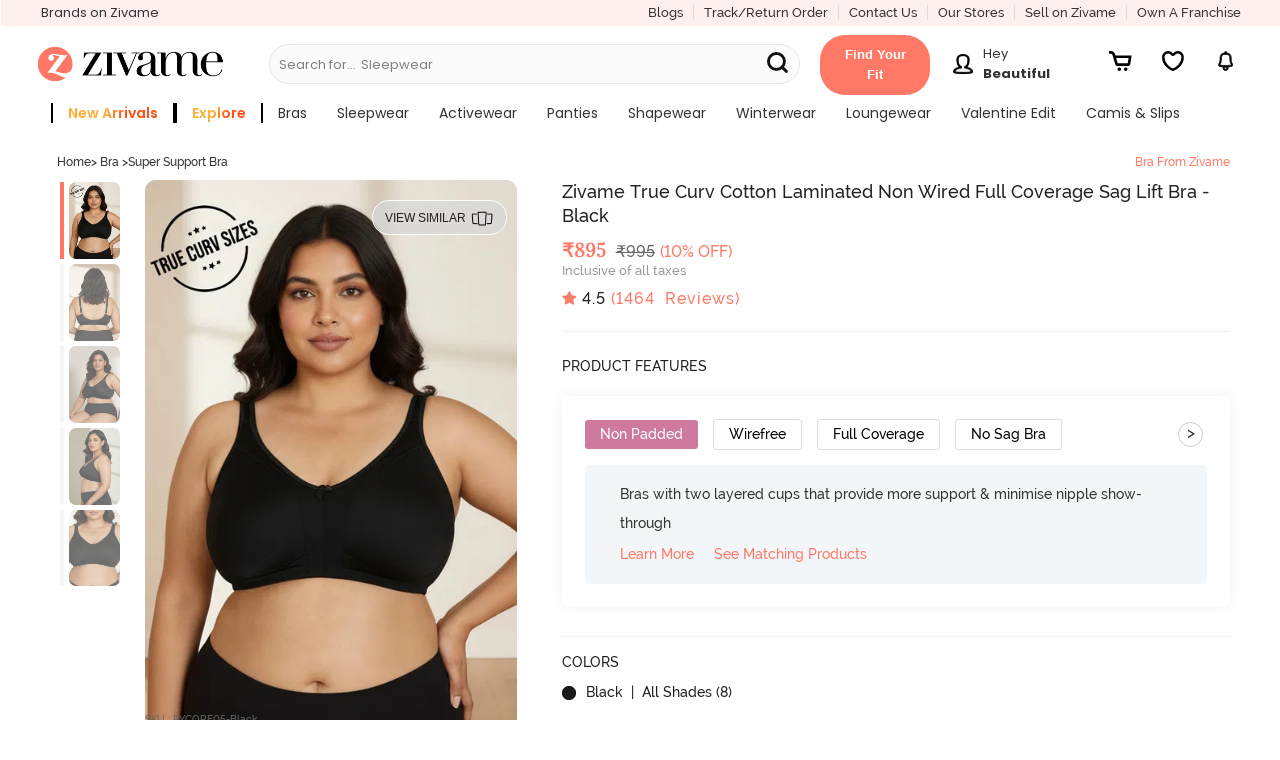

--- FILE ---
content_type: text/javascript; charset=utf-8
request_url: https://app.link/_r?sdk=web2.86.5&branch_key=key_live_eiaTzAaJXL4JauQXzujsMhemDwmKGIme&callback=branch_callback__0
body_size: 77
content:
/**/ typeof branch_callback__0 === 'function' && branch_callback__0("1546289009762740745");